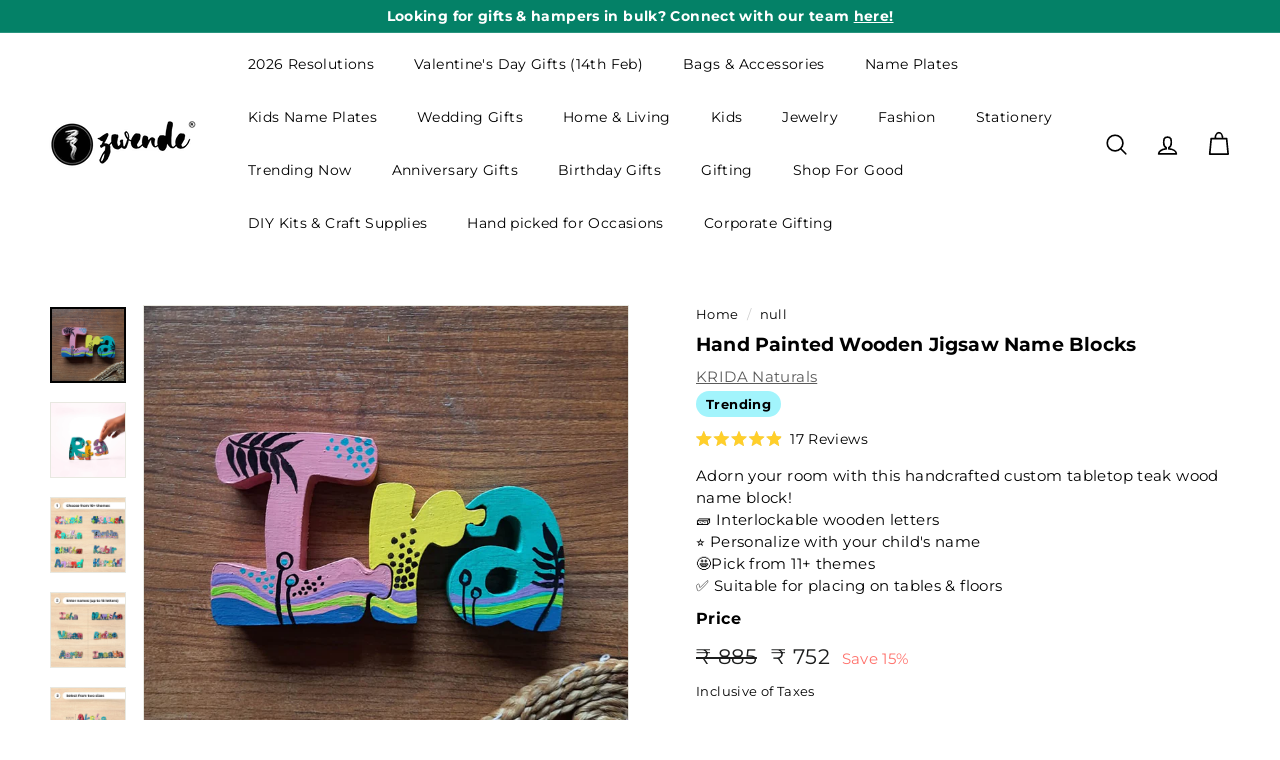

--- FILE ---
content_type: text/html; charset=UTF-8
request_url: https://app.inspon.com/dev-app/backend/api/api.php
body_size: 1665
content:
{"product":{"title":"Hand Painted Wooden Jigsaw Name Blocks","featuredImage":{"id":"gid:\/\/shopify\/ProductImage\/37258437165219"},"options":[{"name":"Number of Letters","values":["Three","Five","Four","Six","Seven","Eight","Nine","Ten","Eleven","Twelve","Thirteen","Fourteen","Fifteen"]},{"name":"Type","values":["Tabletop Name Block | Small (3 inch)","Magnetic Name Block | Small (3 inch)","Tabletop Name Block | Large (4.5 inch)"]}],"variants":[{"id":43681802551459,"option1":"Three","option2":"Tabletop Name Block | Small (3 inch)","title":"Three \/ Tabletop Name Block | Small (3 inch)","price":"752.00"},{"id":43681802584227,"option1":"Three","option2":"Magnetic Name Block | Small (3 inch)","title":"Three \/ Magnetic Name Block | Small (3 inch)","price":"829.00"},{"id":43681802616995,"option1":"Three","option2":"Tabletop Name Block | Large (4.5 inch)","title":"Three \/ Tabletop Name Block | Large (4.5 inch)","price":"1785.00"},{"id":43681802453155,"option1":"Five","option2":"Tabletop Name Block | Small (3 inch)","title":"Five \/ Tabletop Name Block | Small (3 inch)","price":"1254.00"},{"id":43681802485923,"option1":"Five","option2":"Magnetic Name Block | Small (3 inch)","title":"Five \/ Magnetic Name Block | Small (3 inch)","price":"1381.00"},{"id":43681802518691,"option1":"Five","option2":"Tabletop Name Block | Large (4.5 inch)","title":"Five \/ Tabletop Name Block | Large (4.5 inch)","price":"2975.00"},{"id":43681802649763,"option1":"Four","option2":"Tabletop Name Block | Small (3 inch)","title":"Four \/ Tabletop Name Block | Small (3 inch)","price":"1003.00"},{"id":43681802682531,"option1":"Four","option2":"Magnetic Name Block | Small (3 inch)","title":"Four \/ Magnetic Name Block | Small (3 inch)","price":"1105.00"},{"id":43681802715299,"option1":"Four","option2":"Tabletop Name Block | Large (4.5 inch)","title":"Four \/ Tabletop Name Block | Large (4.5 inch)","price":"2380.00"},{"id":43681802748067,"option1":"Six","option2":"Tabletop Name Block | Small (3 inch)","title":"Six \/ Tabletop Name Block | Small (3 inch)","price":"1505.00"},{"id":43681802780835,"option1":"Six","option2":"Magnetic Name Block | Small (3 inch)","title":"Six \/ Magnetic Name Block | Small (3 inch)","price":"1658.00"},{"id":43681802813603,"option1":"Six","option2":"Tabletop Name Block | Large (4.5 inch)","title":"Six \/ Tabletop Name Block | Large (4.5 inch)","price":"3570.00"},{"id":43681802846371,"option1":"Seven","option2":"Tabletop Name Block | Small (3 inch)","title":"Seven \/ Tabletop Name Block | Small (3 inch)","price":"1755.00"},{"id":43681802879139,"option1":"Seven","option2":"Magnetic Name Block | Small (3 inch)","title":"Seven \/ Magnetic Name Block | Small (3 inch)","price":"1934.00"},{"id":43681802911907,"option1":"Seven","option2":"Tabletop Name Block | Large (4.5 inch)","title":"Seven \/ Tabletop Name Block | Large (4.5 inch)","price":"4165.00"},{"id":43681802944675,"option1":"Eight","option2":"Tabletop Name Block | Small (3 inch)","title":"Eight \/ Tabletop Name Block | Small (3 inch)","price":"2006.00"},{"id":43681802977443,"option1":"Eight","option2":"Magnetic Name Block | Small (3 inch)","title":"Eight \/ Magnetic Name Block | Small (3 inch)","price":"2210.00"},{"id":43681803010211,"option1":"Eight","option2":"Tabletop Name Block | Large (4.5 inch)","title":"Eight \/ Tabletop Name Block | Large (4.5 inch)","price":"4760.00"},{"id":43681803075747,"option1":"Nine","option2":"Tabletop Name Block | Small (3 inch)","title":"Nine \/ Tabletop Name Block | Small (3 inch)","price":"2257.00"},{"id":43681803108515,"option1":"Nine","option2":"Magnetic Name Block | Small (3 inch)","title":"Nine \/ Magnetic Name Block | Small (3 inch)","price":"2486.00"},{"id":43681803141283,"option1":"Nine","option2":"Tabletop Name Block | Large (4.5 inch)","title":"Nine \/ Tabletop Name Block | Large (4.5 inch)","price":"5355.00"},{"id":43681803174051,"option1":"Ten","option2":"Tabletop Name Block | Small (3 inch)","title":"Ten \/ Tabletop Name Block | Small (3 inch)","price":"2508.00"},{"id":43681803206819,"option1":"Ten","option2":"Magnetic Name Block | Small (3 inch)","title":"Ten \/ Magnetic Name Block | Small (3 inch)","price":"2758.00"},{"id":43681803239587,"option1":"Ten","option2":"Tabletop Name Block | Large (4.5 inch)","title":"Ten \/ Tabletop Name Block | Large (4.5 inch)","price":"5950.00"},{"id":43681803272355,"option1":"Eleven","option2":"Tabletop Name Block | Small (3 inch)","title":"Eleven \/ Tabletop Name Block | Small (3 inch)","price":"2758.00"},{"id":43681803305123,"option1":"Eleven","option2":"Magnetic Name Block | Small (3 inch)","title":"Eleven \/ Magnetic Name Block | Small (3 inch)","price":"3035.00"},{"id":43681803337891,"option1":"Eleven","option2":"Tabletop Name Block | Large (4.5 inch)","title":"Eleven \/ Tabletop Name Block | Large (4.5 inch)","price":"6545.00"},{"id":43681803370659,"option1":"Twelve","option2":"Tabletop Name Block | Small (3 inch)","title":"Twelve \/ Tabletop Name Block | Small (3 inch)","price":"3009.00"},{"id":43681803403427,"option1":"Twelve","option2":"Magnetic Name Block | Small (3 inch)","title":"Twelve \/ Magnetic Name Block | Small (3 inch)","price":"3311.00"},{"id":43681803436195,"option1":"Twelve","option2":"Tabletop Name Block | Large (4.5 inch)","title":"Twelve \/ Tabletop Name Block | Large (4.5 inch)","price":"7137.00"},{"id":43681803468963,"option1":"Thirteen","option2":"Tabletop Name Block | Small (3 inch)","title":"Thirteen \/ Tabletop Name Block | Small (3 inch)","price":"3260.00"},{"id":43681803501731,"option1":"Thirteen","option2":"Magnetic Name Block | Small (3 inch)","title":"Thirteen \/ Magnetic Name Block | Small (3 inch)","price":"3587.00"},{"id":43681803534499,"option1":"Thirteen","option2":"Tabletop Name Block | Large (4.5 inch)","title":"Thirteen \/ Tabletop Name Block | Large (4.5 inch)","price":"7732.00"},{"id":43681803567267,"option1":"Fourteen","option2":"Tabletop Name Block | Small (3 inch)","title":"Fourteen \/ Tabletop Name Block | Small (3 inch)","price":"3511.00"},{"id":43681803600035,"option1":"Fourteen","option2":"Magnetic Name Block | Small (3 inch)","title":"Fourteen \/ Magnetic Name Block | Small (3 inch)","price":"3863.00"},{"id":43681803632803,"option1":"Fourteen","option2":"Tabletop Name Block | Large (4.5 inch)","title":"Fourteen \/ Tabletop Name Block | Large (4.5 inch)","price":"8327.00"},{"id":43681803665571,"option1":"Fifteen","option2":"Tabletop Name Block | Small (3 inch)","title":"Fifteen \/ Tabletop Name Block | Small (3 inch)","price":"3761.00"},{"id":43681803698339,"option1":"Fifteen","option2":"Magnetic Name Block | Small (3 inch)","title":"Fifteen \/ Magnetic Name Block | Small (3 inch)","price":"4140.00"},{"id":43681803731107,"option1":"Fifteen","option2":"Tabletop Name Block | Large (4.5 inch)","title":"Fifteen \/ Tabletop Name Block | Large (4.5 inch)","price":"8922.00"}]},"collection":[{"title":"Home Decor"},{"title":"Personalized Kids Name Plates"},{"title":"Kids Products"},{"title":"Discover Something New Everyday!"},{"title":"Bestsellers"},{"title":"Shop All"},{"title":"Kids Art & Craft Supplies"},{"title":"Spently - Recommended Products"},{"title":"Gifts under 1499"},{"title":"Gifts For Kids"},{"title":"Interior Designers"},{"title":"Personalized Gifts"},{"title":"Birthday Return Gifts"},{"title":"Gifts for home"},{"title":"Gifts under 2999"},{"title":"Handcrafted Wood Products"},{"title":"Gifts under 1000"},{"title":"Gifts under 2000"},{"title":"Personalize with your name, initials or monogram"},{"title":"Personalized Plaques and Wall Art"},{"title":"Personalized Gifts for Kids"},{"title":"Hand-Painted Kids Name Plates"},{"title":"KRIDA Naturals"},{"title":"Table Top Name Blocks"},{"title":"Krida Naturals - Jigsaw Name Blocks"},{"title":"Premium Rakhi Hampers"},{"title":"Trending Kids Nameplates"},{"title":"Zwende Bestsellers"},{"title":"Trending Home Decor"},{"title":"Anniversary Gifts For Wife"},{"title":"Kids Name Plates for Girls"},{"title":"Personalized Housewarming Gifts"},{"title":"Table Top Name Blocks for Kids"},{"title":"Gifts For 1 Year Old Baby"},{"title":"Gifts For Children"},{"title":"Gifts For 1 Year Old Girl"},{"title":"Gifts For 10 Year Old Girl"},{"title":"Gift for Kids - Girls"},{"title":"Kids Name Plates - New Arrivals"},{"title":"Gifts For Students"},{"title":"Bestselling Kids Name Plates"},{"title":"TEST"},{"title":"Sale collection - Created by Modemagic"},{"title":"Rakhi Gifts For Kids"},{"title":"Rakhi Gifts For Girls"},{"title":"Steal Deals from Pop Store"},{"title":"Gifts For 10 Year Old"},{"title":"Gifts For 11 Year Old Girls"},{"title":"Gifts For 11 Year Old"},{"title":"Gifts For 12 Year Old"},{"title":"Gifts For 12 Year Old Girls"},{"title":"Gifts For 13 Year Old Girls"},{"title":"Gifts For 2 Year Old"},{"title":"Gifts For 2 Year Old Girls"},{"title":"Gifts For 3 Year Old"},{"title":"Gifts For 3 Year Old Girls"},{"title":"Gifts For 4 Year Old"},{"title":"Gifts For 4 Year Old Girls"},{"title":"Gifts For 5 Year Old"},{"title":"Gifts For 5 Year Old Girls"},{"title":"Gifts For 6 Year Old"},{"title":"Gifts For 6 Year Old Girls"},{"title":"Gifts For 7 Year Old"},{"title":"Gifts For 7 Year Old Girls"},{"title":"Gifts For 8 Year Old"},{"title":"Gifts For 8 Year Old Girls"},{"title":"Gifts For 9 Year Old"},{"title":"Gifts For 9 Year Old Girls"},{"title":"Gifts For 5 Year Old Daughters"},{"title":"Kids Return Gift Name Plates"},{"title":"Kids Birthday Gifts"},{"title":"Name Sign Board"},{"title":"Wooden Plaques"},{"title":"Birthday Gifts For Students"},{"title":"Birthday Gifts For Kids"},{"title":"Birthday Gifts For 10 Year Old Kid"},{"title":"Birthday Gifts For 10 Year Old"},{"title":"Birthday Gifts For 8 Year Old"},{"title":"Birthday Gifts For 11 Year Old"},{"title":"Birthday Gifts For 7 Year Old"},{"title":"Birthday Gifts For 9 Year Old"},{"title":"Birthday Gifts For Niece"},{"title":"Birthday Gifts For 9 Years Old Girl"},{"title":"Birthday Gifts for Girls"},{"title":"Birthday Gifts For 7 Years Old Girl"},{"title":"Birthday Gifts For 8 Years Old Girl"},{"title":"Birthday Gifts For 10 Years Old Girl"},{"title":"Birthday Gifts For 3 Year Old Daughter"},{"title":"Birthday Gifts For 10 Year Old Daughter"},{"title":"Birthday Gifts For 8 Year Old Daughter"},{"title":"Birthday Gifts For 5 Year Old Baby Girl"},{"title":"Birthday Gifts For 3 Year Old Girl"},{"title":"Birthday Gifts For 3 Year Old Baby"},{"title":"Birthday Gifts For 4 Years Old Girl"},{"title":"Birthday Gifts For 5 Year Old Baby"},{"title":"Birthday Gifts For 4 Year Old Baby"},{"title":"Birthday Gifts For 6 Year Old Baby"},{"title":"Birthday Gifts For 7 Years Old Girl"},{"title":"1st Birthday Return Gifts"},{"title":"Customized Birthday Return Gifts"},{"title":"Birthday Return Gifts For Kids"},{"title":"Name Plates for Return Gifts"},{"title":"Name Plates for Kids"},{"title":"Name Plates for Kids - New Arrivals"},{"title":"Bestselling Name Plates for Kids"},{"title":"Secret Santa"},{"title":"Wedding Plaques & Frames"},{"title":"Kids Decor for Playrooms"},{"title":"Plaques & Frames For Valentine's Day"}]}

--- FILE ---
content_type: text/javascript; charset=utf-8
request_url: https://www.zwende.com/products/hand-painted-interlockable-beach-themed-wooden-self-standing-name-plate.js
body_size: 2704
content:
{"id":8031483003043,"title":"Hand Painted Wooden Jigsaw Name Blocks","handle":"hand-painted-interlockable-beach-themed-wooden-self-standing-name-plate","description":"\u003cul\u003e\n\u003cli\u003eThis unique hand painted personalized wooden name block is a beautiful addition to any room!\u003c\/li\u003e\n\u003cli\u003eWith its interlockable wooden letters, you can easily customize this name block to display your name or any other word of your choice.\u003c\/li\u003e\n\u003cli\u003eMade from teak wood and hand-painted with a themed design, this name block is both durable and stylish.\u003c\/li\u003e\n\u003cli\u003eCoated with child-safe and non-toxic paints \u0026amp; varnish - this nameblock is perfect for nurseries \u0026amp; playrooms.\u003c\/li\u003e\n\u003cli\u003eWhether you place it on a table or on the floor, this versatile name block is sure to add a charming touch to your child's space.\u003c\/li\u003e\n\u003c\/ul\u003e","published_at":"2023-08-02T14:26:53+05:30","created_at":"2023-06-01T11:18:57+05:30","vendor":"Krida Naturals","type":"Kids Name Plates","tags":["age group:1-2 years","age group:3-6 years","age group:6-9 year","artform:hand-painted","category:name boards","colour family:colourful","demographic:girl","demographic:kids","festival:birthday","material:mdf","material:teak wood","occasion:return gifts and party favours","personalisation:name","popup_kr30","popup_stealdeal_6\/6","shape:alphabet","style:minimalist","themes:beach","type of nameboard:nameblocks","utility:bedroom","utility:living room"],"price":75200,"price_min":75200,"price_max":892200,"available":true,"price_varies":true,"compare_at_price":88500,"compare_at_price_min":88500,"compare_at_price_max":1274500,"compare_at_price_varies":true,"variants":[{"id":43681802551459,"title":"Three \/ Tabletop Name Block | Small (3 inch)","option1":"Three","option2":"Tabletop Name Block | Small (3 inch)","option3":null,"sku":"43681802551459","requires_shipping":true,"taxable":true,"featured_image":null,"available":true,"name":"Hand Painted Wooden Jigsaw Name Blocks - Three \/ Tabletop Name Block | Small (3 inch)","public_title":"Three \/ Tabletop Name Block | Small (3 inch)","options":["Three","Tabletop Name Block | Small (3 inch)"],"price":75200,"weight":380,"compare_at_price":88500,"inventory_management":"shopify","barcode":null,"requires_selling_plan":false,"selling_plan_allocations":[]},{"id":43681802584227,"title":"Three \/ Magnetic Name Block | Small (3 inch)","option1":"Three","option2":"Magnetic Name Block | Small (3 inch)","option3":null,"sku":"43681802584227","requires_shipping":true,"taxable":true,"featured_image":null,"available":true,"name":"Hand Painted Wooden Jigsaw Name Blocks - Three \/ Magnetic Name Block | Small (3 inch)","public_title":"Three \/ Magnetic Name Block | Small (3 inch)","options":["Three","Magnetic Name Block | Small (3 inch)"],"price":82900,"weight":380,"compare_at_price":97500,"inventory_management":"shopify","barcode":null,"requires_selling_plan":false,"selling_plan_allocations":[]},{"id":43681802616995,"title":"Three \/ Tabletop Name Block | Large (4.5 inch)","option1":"Three","option2":"Tabletop Name Block | Large (4.5 inch)","option3":null,"sku":"43681802616995","requires_shipping":true,"taxable":true,"featured_image":null,"available":true,"name":"Hand Painted Wooden Jigsaw Name Blocks - Three \/ Tabletop Name Block | Large (4.5 inch)","public_title":"Three \/ Tabletop Name Block | Large (4.5 inch)","options":["Three","Tabletop Name Block | Large (4.5 inch)"],"price":178500,"weight":380,"compare_at_price":255000,"inventory_management":"shopify","barcode":null,"requires_selling_plan":false,"selling_plan_allocations":[]},{"id":43681802453155,"title":"Five \/ Tabletop Name Block | Small (3 inch)","option1":"Five","option2":"Tabletop Name Block | Small (3 inch)","option3":null,"sku":"43681802453155","requires_shipping":true,"taxable":true,"featured_image":null,"available":true,"name":"Hand Painted Wooden Jigsaw Name Blocks - Five \/ Tabletop Name Block | Small (3 inch)","public_title":"Five \/ Tabletop Name Block | Small (3 inch)","options":["Five","Tabletop Name Block | Small (3 inch)"],"price":125400,"weight":380,"compare_at_price":147500,"inventory_management":"shopify","barcode":null,"requires_selling_plan":false,"selling_plan_allocations":[]},{"id":43681802485923,"title":"Five \/ Magnetic Name Block | Small (3 inch)","option1":"Five","option2":"Magnetic Name Block | Small (3 inch)","option3":null,"sku":"43681802485923","requires_shipping":true,"taxable":true,"featured_image":null,"available":true,"name":"Hand Painted Wooden Jigsaw Name Blocks - Five \/ Magnetic Name Block | Small (3 inch)","public_title":"Five \/ Magnetic Name Block | Small (3 inch)","options":["Five","Magnetic Name Block | Small (3 inch)"],"price":138100,"weight":380,"compare_at_price":162500,"inventory_management":"shopify","barcode":null,"requires_selling_plan":false,"selling_plan_allocations":[]},{"id":43681802518691,"title":"Five \/ Tabletop Name Block | Large (4.5 inch)","option1":"Five","option2":"Tabletop Name Block | Large (4.5 inch)","option3":null,"sku":"43681802518691","requires_shipping":true,"taxable":true,"featured_image":null,"available":true,"name":"Hand Painted Wooden Jigsaw Name Blocks - Five \/ Tabletop Name Block | Large (4.5 inch)","public_title":"Five \/ Tabletop Name Block | Large (4.5 inch)","options":["Five","Tabletop Name Block | Large (4.5 inch)"],"price":297500,"weight":380,"compare_at_price":425000,"inventory_management":"shopify","barcode":null,"requires_selling_plan":false,"selling_plan_allocations":[]},{"id":43681802649763,"title":"Four \/ Tabletop Name Block | Small (3 inch)","option1":"Four","option2":"Tabletop Name Block | Small (3 inch)","option3":null,"sku":"43681802649763","requires_shipping":true,"taxable":true,"featured_image":null,"available":true,"name":"Hand Painted Wooden Jigsaw Name Blocks - Four \/ Tabletop Name Block | Small (3 inch)","public_title":"Four \/ Tabletop Name Block | Small (3 inch)","options":["Four","Tabletop Name Block | Small (3 inch)"],"price":100300,"weight":380,"compare_at_price":118000,"inventory_management":"shopify","barcode":null,"requires_selling_plan":false,"selling_plan_allocations":[]},{"id":43681802682531,"title":"Four \/ Magnetic Name Block | Small (3 inch)","option1":"Four","option2":"Magnetic Name Block | Small (3 inch)","option3":null,"sku":"43681802682531","requires_shipping":true,"taxable":true,"featured_image":null,"available":true,"name":"Hand Painted Wooden Jigsaw Name Blocks - Four \/ Magnetic Name Block | Small (3 inch)","public_title":"Four \/ Magnetic Name Block | Small (3 inch)","options":["Four","Magnetic Name Block | Small (3 inch)"],"price":110500,"weight":380,"compare_at_price":130000,"inventory_management":"shopify","barcode":null,"requires_selling_plan":false,"selling_plan_allocations":[]},{"id":43681802715299,"title":"Four \/ Tabletop Name Block | Large (4.5 inch)","option1":"Four","option2":"Tabletop Name Block | Large (4.5 inch)","option3":null,"sku":"43681802715299","requires_shipping":true,"taxable":true,"featured_image":null,"available":true,"name":"Hand Painted Wooden Jigsaw Name Blocks - Four \/ Tabletop Name Block | Large (4.5 inch)","public_title":"Four \/ Tabletop Name Block | Large (4.5 inch)","options":["Four","Tabletop Name Block | Large (4.5 inch)"],"price":238000,"weight":380,"compare_at_price":340000,"inventory_management":"shopify","barcode":null,"requires_selling_plan":false,"selling_plan_allocations":[]},{"id":43681802748067,"title":"Six \/ Tabletop Name Block | Small (3 inch)","option1":"Six","option2":"Tabletop Name Block | Small (3 inch)","option3":null,"sku":"43681802748067","requires_shipping":true,"taxable":true,"featured_image":null,"available":true,"name":"Hand Painted Wooden Jigsaw Name Blocks - Six \/ Tabletop Name Block | Small (3 inch)","public_title":"Six \/ Tabletop Name Block | Small (3 inch)","options":["Six","Tabletop Name Block | Small (3 inch)"],"price":150500,"weight":380,"compare_at_price":177000,"inventory_management":"shopify","barcode":null,"requires_selling_plan":false,"selling_plan_allocations":[]},{"id":43681802780835,"title":"Six \/ Magnetic Name Block | Small (3 inch)","option1":"Six","option2":"Magnetic Name Block | Small (3 inch)","option3":null,"sku":"43681802780835","requires_shipping":true,"taxable":true,"featured_image":null,"available":true,"name":"Hand Painted Wooden Jigsaw Name Blocks - Six \/ Magnetic Name Block | Small (3 inch)","public_title":"Six \/ Magnetic Name Block | Small (3 inch)","options":["Six","Magnetic Name Block | Small (3 inch)"],"price":165800,"weight":380,"compare_at_price":195000,"inventory_management":"shopify","barcode":null,"requires_selling_plan":false,"selling_plan_allocations":[]},{"id":43681802813603,"title":"Six \/ Tabletop Name Block | Large (4.5 inch)","option1":"Six","option2":"Tabletop Name Block | Large (4.5 inch)","option3":null,"sku":"43681802813603","requires_shipping":true,"taxable":true,"featured_image":null,"available":true,"name":"Hand Painted Wooden Jigsaw Name Blocks - Six \/ Tabletop Name Block | Large (4.5 inch)","public_title":"Six \/ Tabletop Name Block | Large (4.5 inch)","options":["Six","Tabletop Name Block | Large (4.5 inch)"],"price":357000,"weight":380,"compare_at_price":510000,"inventory_management":"shopify","barcode":null,"requires_selling_plan":false,"selling_plan_allocations":[]},{"id":43681802846371,"title":"Seven \/ Tabletop Name Block | Small (3 inch)","option1":"Seven","option2":"Tabletop Name Block | Small (3 inch)","option3":null,"sku":"43681802846371","requires_shipping":true,"taxable":true,"featured_image":null,"available":true,"name":"Hand Painted Wooden Jigsaw Name Blocks - Seven \/ Tabletop Name Block | Small (3 inch)","public_title":"Seven \/ Tabletop Name Block | Small (3 inch)","options":["Seven","Tabletop Name Block | Small (3 inch)"],"price":175500,"weight":380,"compare_at_price":206500,"inventory_management":"shopify","barcode":null,"requires_selling_plan":false,"selling_plan_allocations":[]},{"id":43681802879139,"title":"Seven \/ Magnetic Name Block | Small (3 inch)","option1":"Seven","option2":"Magnetic Name Block | Small (3 inch)","option3":null,"sku":"43681802879139","requires_shipping":true,"taxable":true,"featured_image":null,"available":true,"name":"Hand Painted Wooden Jigsaw Name Blocks - Seven \/ Magnetic Name Block | Small (3 inch)","public_title":"Seven \/ Magnetic Name Block | Small (3 inch)","options":["Seven","Magnetic Name Block | Small (3 inch)"],"price":193400,"weight":380,"compare_at_price":227500,"inventory_management":"shopify","barcode":null,"requires_selling_plan":false,"selling_plan_allocations":[]},{"id":43681802911907,"title":"Seven \/ Tabletop Name Block | Large (4.5 inch)","option1":"Seven","option2":"Tabletop Name Block | Large (4.5 inch)","option3":null,"sku":"43681802911907","requires_shipping":true,"taxable":true,"featured_image":null,"available":true,"name":"Hand Painted Wooden Jigsaw Name Blocks - Seven \/ Tabletop Name Block | Large (4.5 inch)","public_title":"Seven \/ Tabletop Name Block | Large (4.5 inch)","options":["Seven","Tabletop Name Block | Large (4.5 inch)"],"price":416500,"weight":380,"compare_at_price":595000,"inventory_management":"shopify","barcode":null,"requires_selling_plan":false,"selling_plan_allocations":[]},{"id":43681802944675,"title":"Eight \/ Tabletop Name Block | Small (3 inch)","option1":"Eight","option2":"Tabletop Name Block | Small (3 inch)","option3":null,"sku":"43681802944675","requires_shipping":true,"taxable":true,"featured_image":null,"available":true,"name":"Hand Painted Wooden Jigsaw Name Blocks - Eight \/ Tabletop Name Block | Small (3 inch)","public_title":"Eight \/ Tabletop Name Block | Small (3 inch)","options":["Eight","Tabletop Name Block | Small (3 inch)"],"price":200600,"weight":380,"compare_at_price":236000,"inventory_management":"shopify","barcode":null,"requires_selling_plan":false,"selling_plan_allocations":[]},{"id":43681802977443,"title":"Eight \/ Magnetic Name Block | Small (3 inch)","option1":"Eight","option2":"Magnetic Name Block | Small (3 inch)","option3":null,"sku":"43681802977443","requires_shipping":true,"taxable":true,"featured_image":null,"available":true,"name":"Hand Painted Wooden Jigsaw Name Blocks - Eight \/ Magnetic Name Block | Small (3 inch)","public_title":"Eight \/ Magnetic Name Block | Small (3 inch)","options":["Eight","Magnetic Name Block | Small (3 inch)"],"price":221000,"weight":380,"compare_at_price":260000,"inventory_management":"shopify","barcode":null,"requires_selling_plan":false,"selling_plan_allocations":[]},{"id":43681803010211,"title":"Eight \/ Tabletop Name Block | Large (4.5 inch)","option1":"Eight","option2":"Tabletop Name Block | Large (4.5 inch)","option3":null,"sku":"43681803010211","requires_shipping":true,"taxable":true,"featured_image":null,"available":true,"name":"Hand Painted Wooden Jigsaw Name Blocks - Eight \/ Tabletop Name Block | Large (4.5 inch)","public_title":"Eight \/ Tabletop Name Block | Large (4.5 inch)","options":["Eight","Tabletop Name Block | Large (4.5 inch)"],"price":476000,"weight":380,"compare_at_price":680000,"inventory_management":"shopify","barcode":null,"requires_selling_plan":false,"selling_plan_allocations":[]},{"id":43681803075747,"title":"Nine \/ Tabletop Name Block | Small (3 inch)","option1":"Nine","option2":"Tabletop Name Block | Small (3 inch)","option3":null,"sku":"43681803075747","requires_shipping":true,"taxable":true,"featured_image":null,"available":true,"name":"Hand Painted Wooden Jigsaw Name Blocks - Nine \/ Tabletop Name Block | Small (3 inch)","public_title":"Nine \/ Tabletop Name Block | Small (3 inch)","options":["Nine","Tabletop Name Block | Small (3 inch)"],"price":225700,"weight":380,"compare_at_price":265500,"inventory_management":"shopify","barcode":null,"requires_selling_plan":false,"selling_plan_allocations":[]},{"id":43681803108515,"title":"Nine \/ Magnetic Name Block | Small (3 inch)","option1":"Nine","option2":"Magnetic Name Block | Small (3 inch)","option3":null,"sku":"43681803108515","requires_shipping":true,"taxable":true,"featured_image":null,"available":true,"name":"Hand Painted Wooden Jigsaw Name Blocks - Nine \/ Magnetic Name Block | Small (3 inch)","public_title":"Nine \/ Magnetic Name Block | Small (3 inch)","options":["Nine","Magnetic Name Block | Small (3 inch)"],"price":248600,"weight":380,"compare_at_price":292500,"inventory_management":"shopify","barcode":null,"requires_selling_plan":false,"selling_plan_allocations":[]},{"id":43681803141283,"title":"Nine \/ Tabletop Name Block | Large (4.5 inch)","option1":"Nine","option2":"Tabletop Name Block | Large (4.5 inch)","option3":null,"sku":"43681803141283","requires_shipping":true,"taxable":true,"featured_image":null,"available":true,"name":"Hand Painted Wooden Jigsaw Name Blocks - Nine \/ Tabletop Name Block | Large (4.5 inch)","public_title":"Nine \/ Tabletop Name Block | Large (4.5 inch)","options":["Nine","Tabletop Name Block | Large (4.5 inch)"],"price":535500,"weight":380,"compare_at_price":765000,"inventory_management":"shopify","barcode":null,"requires_selling_plan":false,"selling_plan_allocations":[]},{"id":43681803174051,"title":"Ten \/ Tabletop Name Block | Small (3 inch)","option1":"Ten","option2":"Tabletop Name Block | Small (3 inch)","option3":null,"sku":"43681803174051","requires_shipping":true,"taxable":true,"featured_image":null,"available":true,"name":"Hand Painted Wooden Jigsaw Name Blocks - Ten \/ Tabletop Name Block | Small (3 inch)","public_title":"Ten \/ Tabletop Name Block | Small (3 inch)","options":["Ten","Tabletop Name Block | Small (3 inch)"],"price":250800,"weight":380,"compare_at_price":295000,"inventory_management":"shopify","barcode":null,"requires_selling_plan":false,"selling_plan_allocations":[]},{"id":43681803206819,"title":"Ten \/ Magnetic Name Block | Small (3 inch)","option1":"Ten","option2":"Magnetic Name Block | Small (3 inch)","option3":null,"sku":"43681803206819","requires_shipping":true,"taxable":true,"featured_image":null,"available":true,"name":"Hand Painted Wooden Jigsaw Name Blocks - Ten \/ Magnetic Name Block | Small (3 inch)","public_title":"Ten \/ Magnetic Name Block | Small (3 inch)","options":["Ten","Magnetic Name Block | Small (3 inch)"],"price":275800,"weight":380,"compare_at_price":324500,"inventory_management":"shopify","barcode":null,"requires_selling_plan":false,"selling_plan_allocations":[]},{"id":43681803239587,"title":"Ten \/ Tabletop Name Block | Large (4.5 inch)","option1":"Ten","option2":"Tabletop Name Block | Large (4.5 inch)","option3":null,"sku":"43681803239587","requires_shipping":true,"taxable":true,"featured_image":null,"available":true,"name":"Hand Painted Wooden Jigsaw Name Blocks - Ten \/ Tabletop Name Block | Large (4.5 inch)","public_title":"Ten \/ Tabletop Name Block | Large (4.5 inch)","options":["Ten","Tabletop Name Block | Large (4.5 inch)"],"price":595000,"weight":380,"compare_at_price":850000,"inventory_management":"shopify","barcode":null,"requires_selling_plan":false,"selling_plan_allocations":[]},{"id":43681803272355,"title":"Eleven \/ Tabletop Name Block | Small (3 inch)","option1":"Eleven","option2":"Tabletop Name Block | Small (3 inch)","option3":null,"sku":"43681803272355","requires_shipping":true,"taxable":true,"featured_image":null,"available":true,"name":"Hand Painted Wooden Jigsaw Name Blocks - Eleven \/ Tabletop Name Block | Small (3 inch)","public_title":"Eleven \/ Tabletop Name Block | Small (3 inch)","options":["Eleven","Tabletop Name Block | Small (3 inch)"],"price":275800,"weight":380,"compare_at_price":324500,"inventory_management":"shopify","barcode":null,"requires_selling_plan":false,"selling_plan_allocations":[]},{"id":43681803305123,"title":"Eleven \/ Magnetic Name Block | Small (3 inch)","option1":"Eleven","option2":"Magnetic Name Block | Small (3 inch)","option3":null,"sku":"43681803305123","requires_shipping":true,"taxable":true,"featured_image":null,"available":true,"name":"Hand Painted Wooden Jigsaw Name Blocks - Eleven \/ Magnetic Name Block | Small (3 inch)","public_title":"Eleven \/ Magnetic Name Block | Small (3 inch)","options":["Eleven","Magnetic Name Block | Small (3 inch)"],"price":303500,"weight":380,"compare_at_price":357000,"inventory_management":"shopify","barcode":null,"requires_selling_plan":false,"selling_plan_allocations":[]},{"id":43681803337891,"title":"Eleven \/ Tabletop Name Block | Large (4.5 inch)","option1":"Eleven","option2":"Tabletop Name Block | Large (4.5 inch)","option3":null,"sku":"43681803337891","requires_shipping":true,"taxable":true,"featured_image":null,"available":true,"name":"Hand Painted Wooden Jigsaw Name Blocks - Eleven \/ Tabletop Name Block | Large (4.5 inch)","public_title":"Eleven \/ Tabletop Name Block | Large (4.5 inch)","options":["Eleven","Tabletop Name Block | Large (4.5 inch)"],"price":654500,"weight":380,"compare_at_price":935000,"inventory_management":"shopify","barcode":null,"requires_selling_plan":false,"selling_plan_allocations":[]},{"id":43681803370659,"title":"Twelve \/ Tabletop Name Block | Small (3 inch)","option1":"Twelve","option2":"Tabletop Name Block | Small (3 inch)","option3":null,"sku":"43681803370659","requires_shipping":true,"taxable":true,"featured_image":null,"available":true,"name":"Hand Painted Wooden Jigsaw Name Blocks - Twelve \/ Tabletop Name Block | Small (3 inch)","public_title":"Twelve \/ Tabletop Name Block | Small (3 inch)","options":["Twelve","Tabletop Name Block | Small (3 inch)"],"price":300900,"weight":380,"compare_at_price":354000,"inventory_management":"shopify","barcode":null,"requires_selling_plan":false,"selling_plan_allocations":[]},{"id":43681803403427,"title":"Twelve \/ Magnetic Name Block | Small (3 inch)","option1":"Twelve","option2":"Magnetic Name Block | Small (3 inch)","option3":null,"sku":"43681803403427","requires_shipping":true,"taxable":true,"featured_image":null,"available":true,"name":"Hand Painted Wooden Jigsaw Name Blocks - Twelve \/ Magnetic Name Block | Small (3 inch)","public_title":"Twelve \/ Magnetic Name Block | Small (3 inch)","options":["Twelve","Magnetic Name Block | Small (3 inch)"],"price":331100,"weight":380,"compare_at_price":389500,"inventory_management":"shopify","barcode":null,"requires_selling_plan":false,"selling_plan_allocations":[]},{"id":43681803436195,"title":"Twelve \/ Tabletop Name Block | Large (4.5 inch)","option1":"Twelve","option2":"Tabletop Name Block | Large (4.5 inch)","option3":null,"sku":"43681803436195","requires_shipping":true,"taxable":true,"featured_image":null,"available":true,"name":"Hand Painted Wooden Jigsaw Name Blocks - Twelve \/ Tabletop Name Block | Large (4.5 inch)","public_title":"Twelve \/ Tabletop Name Block | Large (4.5 inch)","options":["Twelve","Tabletop Name Block | Large (4.5 inch)"],"price":713700,"weight":380,"compare_at_price":1019500,"inventory_management":"shopify","barcode":null,"requires_selling_plan":false,"selling_plan_allocations":[]},{"id":43681803468963,"title":"Thirteen \/ Tabletop Name Block | Small (3 inch)","option1":"Thirteen","option2":"Tabletop Name Block | Small (3 inch)","option3":null,"sku":"43681803468963","requires_shipping":true,"taxable":true,"featured_image":null,"available":true,"name":"Hand Painted Wooden Jigsaw Name Blocks - Thirteen \/ Tabletop Name Block | Small (3 inch)","public_title":"Thirteen \/ Tabletop Name Block | Small (3 inch)","options":["Thirteen","Tabletop Name Block | Small (3 inch)"],"price":326000,"weight":380,"compare_at_price":383500,"inventory_management":"shopify","barcode":null,"requires_selling_plan":false,"selling_plan_allocations":[]},{"id":43681803501731,"title":"Thirteen \/ Magnetic Name Block | Small (3 inch)","option1":"Thirteen","option2":"Magnetic Name Block | Small (3 inch)","option3":null,"sku":"43681803501731","requires_shipping":true,"taxable":true,"featured_image":null,"available":true,"name":"Hand Painted Wooden Jigsaw Name Blocks - Thirteen \/ Magnetic Name Block | Small (3 inch)","public_title":"Thirteen \/ Magnetic Name Block | Small (3 inch)","options":["Thirteen","Magnetic Name Block | Small (3 inch)"],"price":358700,"weight":380,"compare_at_price":422000,"inventory_management":"shopify","barcode":null,"requires_selling_plan":false,"selling_plan_allocations":[]},{"id":43681803534499,"title":"Thirteen \/ Tabletop Name Block | Large (4.5 inch)","option1":"Thirteen","option2":"Tabletop Name Block | Large (4.5 inch)","option3":null,"sku":"43681803534499","requires_shipping":true,"taxable":true,"featured_image":null,"available":true,"name":"Hand Painted Wooden Jigsaw Name Blocks - Thirteen \/ Tabletop Name Block | Large (4.5 inch)","public_title":"Thirteen \/ Tabletop Name Block | Large (4.5 inch)","options":["Thirteen","Tabletop Name Block | Large (4.5 inch)"],"price":773200,"weight":380,"compare_at_price":1104500,"inventory_management":"shopify","barcode":null,"requires_selling_plan":false,"selling_plan_allocations":[]},{"id":43681803567267,"title":"Fourteen \/ Tabletop Name Block | Small (3 inch)","option1":"Fourteen","option2":"Tabletop Name Block | Small (3 inch)","option3":null,"sku":"43681803567267","requires_shipping":true,"taxable":true,"featured_image":null,"available":true,"name":"Hand Painted Wooden Jigsaw Name Blocks - Fourteen \/ Tabletop Name Block | Small (3 inch)","public_title":"Fourteen \/ Tabletop Name Block | Small (3 inch)","options":["Fourteen","Tabletop Name Block | Small (3 inch)"],"price":351100,"weight":380,"compare_at_price":413000,"inventory_management":"shopify","barcode":null,"requires_selling_plan":false,"selling_plan_allocations":[]},{"id":43681803600035,"title":"Fourteen \/ Magnetic Name Block | Small (3 inch)","option1":"Fourteen","option2":"Magnetic Name Block | Small (3 inch)","option3":null,"sku":"43681803600035","requires_shipping":true,"taxable":true,"featured_image":null,"available":true,"name":"Hand Painted Wooden Jigsaw Name Blocks - Fourteen \/ Magnetic Name Block | Small (3 inch)","public_title":"Fourteen \/ Magnetic Name Block | Small (3 inch)","options":["Fourteen","Magnetic Name Block | Small (3 inch)"],"price":386300,"weight":380,"compare_at_price":454500,"inventory_management":"shopify","barcode":null,"requires_selling_plan":false,"selling_plan_allocations":[]},{"id":43681803632803,"title":"Fourteen \/ Tabletop Name Block | Large (4.5 inch)","option1":"Fourteen","option2":"Tabletop Name Block | Large (4.5 inch)","option3":null,"sku":"43681803632803","requires_shipping":true,"taxable":true,"featured_image":null,"available":true,"name":"Hand Painted Wooden Jigsaw Name Blocks - Fourteen \/ Tabletop Name Block | Large (4.5 inch)","public_title":"Fourteen \/ Tabletop Name Block | Large (4.5 inch)","options":["Fourteen","Tabletop Name Block | Large (4.5 inch)"],"price":832700,"weight":380,"compare_at_price":1189500,"inventory_management":"shopify","barcode":null,"requires_selling_plan":false,"selling_plan_allocations":[]},{"id":43681803665571,"title":"Fifteen \/ Tabletop Name Block | Small (3 inch)","option1":"Fifteen","option2":"Tabletop Name Block | Small (3 inch)","option3":null,"sku":"43681803665571","requires_shipping":true,"taxable":true,"featured_image":null,"available":true,"name":"Hand Painted Wooden Jigsaw Name Blocks - Fifteen \/ Tabletop Name Block | Small (3 inch)","public_title":"Fifteen \/ Tabletop Name Block | Small (3 inch)","options":["Fifteen","Tabletop Name Block | Small (3 inch)"],"price":376100,"weight":380,"compare_at_price":442500,"inventory_management":"shopify","barcode":null,"requires_selling_plan":false,"selling_plan_allocations":[]},{"id":43681803698339,"title":"Fifteen \/ Magnetic Name Block | Small (3 inch)","option1":"Fifteen","option2":"Magnetic Name Block | Small (3 inch)","option3":null,"sku":"43681803698339","requires_shipping":true,"taxable":true,"featured_image":null,"available":true,"name":"Hand Painted Wooden Jigsaw Name Blocks - Fifteen \/ Magnetic Name Block | Small (3 inch)","public_title":"Fifteen \/ Magnetic Name Block | Small (3 inch)","options":["Fifteen","Magnetic Name Block | Small (3 inch)"],"price":414000,"weight":380,"compare_at_price":487000,"inventory_management":"shopify","barcode":null,"requires_selling_plan":false,"selling_plan_allocations":[]},{"id":43681803731107,"title":"Fifteen \/ Tabletop Name Block | Large (4.5 inch)","option1":"Fifteen","option2":"Tabletop Name Block | Large (4.5 inch)","option3":null,"sku":"43681803731107","requires_shipping":true,"taxable":true,"featured_image":null,"available":true,"name":"Hand Painted Wooden Jigsaw Name Blocks - Fifteen \/ Tabletop Name Block | Large (4.5 inch)","public_title":"Fifteen \/ Tabletop Name Block | Large (4.5 inch)","options":["Fifteen","Tabletop Name Block | Large (4.5 inch)"],"price":892200,"weight":380,"compare_at_price":1274500,"inventory_management":"shopify","barcode":null,"requires_selling_plan":false,"selling_plan_allocations":[]}],"images":["\/\/cdn.shopify.com\/s\/files\/1\/0585\/4694\/6211\/files\/PDP-6_1_eb458bb1-2aa4-4163-878e-b1f5220af070.jpg?v=1720080778","\/\/cdn.shopify.com\/s\/files\/1\/0585\/4694\/6211\/files\/Krida_Naturals_Table_Decor_Ria_src_4_7c70682d-5240-427f-8bff-6e33676ba5f2.jpg?v=1720080778","\/\/cdn.shopify.com\/s\/files\/1\/0585\/4694\/6211\/products\/Nameblocks_1_bb2fa4d3-e5be-4faf-837b-84b872b060b5.jpg?v=1720080778","\/\/cdn.shopify.com\/s\/files\/1\/0585\/4694\/6211\/products\/Nameblocks_2_a12f1974-ff87-4ace-86eb-2eba02872fd4.jpg?v=1720080778","\/\/cdn.shopify.com\/s\/files\/1\/0585\/4694\/6211\/files\/Nameblocks-_3_1_7753b07b-97c0-40fd-ab6a-b10e885852bc.jpg?v=1720080778","\/\/cdn.shopify.com\/s\/files\/1\/0585\/4694\/6211\/products\/Nameblocks_4_d09d96ca-a290-4609-92f9-ae4d13b4fd09.jpg?v=1720080778","\/\/cdn.shopify.com\/s\/files\/1\/0585\/4694\/6211\/files\/DP-_1_1_4f23be4e-e2f3-4752-99de-c36b78574730.jpg?v=1720080778","\/\/cdn.shopify.com\/s\/files\/1\/0585\/4694\/6211\/files\/HESUGCImages_5_3c7aabb2-d954-4d76-a538-9bbe868bb053.jpg?v=1720080778","\/\/cdn.shopify.com\/s\/files\/1\/0585\/4694\/6211\/files\/03_12_38b5266f-3a9d-4708-ad95-cde756bb51ef.jpg?v=1720080778"],"featured_image":"\/\/cdn.shopify.com\/s\/files\/1\/0585\/4694\/6211\/files\/PDP-6_1_eb458bb1-2aa4-4163-878e-b1f5220af070.jpg?v=1720080778","options":[{"name":"Number of Letters","position":1,"values":["Three","Five","Four","Six","Seven","Eight","Nine","Ten","Eleven","Twelve","Thirteen","Fourteen","Fifteen"]},{"name":"Type","position":2,"values":["Tabletop Name Block | Small (3 inch)","Magnetic Name Block | Small (3 inch)","Tabletop Name Block | Large (4.5 inch)"]}],"url":"\/products\/hand-painted-interlockable-beach-themed-wooden-self-standing-name-plate","media":[{"alt":"Hand Painted Interlockable Beach Themed Wooden Self Standing Name Plate - Top View on Wooden Surface","id":29699166666915,"position":1,"preview_image":{"aspect_ratio":1.0,"height":1400,"width":1400,"src":"https:\/\/cdn.shopify.com\/s\/files\/1\/0585\/4694\/6211\/files\/PDP-6_1_eb458bb1-2aa4-4163-878e-b1f5220af070.jpg?v=1720080778"},"aspect_ratio":1.0,"height":1400,"media_type":"image","src":"https:\/\/cdn.shopify.com\/s\/files\/1\/0585\/4694\/6211\/files\/PDP-6_1_eb458bb1-2aa4-4163-878e-b1f5220af070.jpg?v=1720080778","width":1400},{"alt":"Hand Painted Interlockable Beach Themed Wooden Self Standing Name Plate - Hand Placing Letter Puzzle Piece","id":29688075321507,"position":2,"preview_image":{"aspect_ratio":1.0,"height":1400,"width":1400,"src":"https:\/\/cdn.shopify.com\/s\/files\/1\/0585\/4694\/6211\/files\/Krida_Naturals_Table_Decor_Ria_src_4_7c70682d-5240-427f-8bff-6e33676ba5f2.jpg?v=1720080778"},"aspect_ratio":1.0,"height":1400,"media_type":"image","src":"https:\/\/cdn.shopify.com\/s\/files\/1\/0585\/4694\/6211\/files\/Krida_Naturals_Table_Decor_Ria_src_4_7c70682d-5240-427f-8bff-6e33676ba5f2.jpg?v=1720080778","width":1400},{"alt":"Hand Painted Interlockable Beach Themed Wooden Self Standing Name Plate - Multiple Personalized Name Examples Front View","id":30346128097443,"position":3,"preview_image":{"aspect_ratio":1.0,"height":1400,"width":1400,"src":"https:\/\/cdn.shopify.com\/s\/files\/1\/0585\/4694\/6211\/products\/Nameblocks_1_bb2fa4d3-e5be-4faf-837b-84b872b060b5.jpg?v=1720080778"},"aspect_ratio":1.0,"height":1400,"media_type":"image","src":"https:\/\/cdn.shopify.com\/s\/files\/1\/0585\/4694\/6211\/products\/Nameblocks_1_bb2fa4d3-e5be-4faf-837b-84b872b060b5.jpg?v=1720080778","width":1400},{"alt":"Hand Painted Interlockable Beach Themed Wooden Self Standing Name Plate - Multiple Personalized Name Examples","id":30346128130211,"position":4,"preview_image":{"aspect_ratio":1.0,"height":1400,"width":1400,"src":"https:\/\/cdn.shopify.com\/s\/files\/1\/0585\/4694\/6211\/products\/Nameblocks_2_a12f1974-ff87-4ace-86eb-2eba02872fd4.jpg?v=1720080778"},"aspect_ratio":1.0,"height":1400,"media_type":"image","src":"https:\/\/cdn.shopify.com\/s\/files\/1\/0585\/4694\/6211\/products\/Nameblocks_2_a12f1974-ff87-4ace-86eb-2eba02872fd4.jpg?v=1720080778","width":1400},{"alt":"Hand Painted Interlockable Beach Themed Wooden Self Standing Name Plate - Size Comparison with Dimensions","id":31856041787555,"position":5,"preview_image":{"aspect_ratio":1.0,"height":1400,"width":1400,"src":"https:\/\/cdn.shopify.com\/s\/files\/1\/0585\/4694\/6211\/files\/Nameblocks-_3_1_7753b07b-97c0-40fd-ab6a-b10e885852bc.jpg?v=1720080778"},"aspect_ratio":1.0,"height":1400,"media_type":"image","src":"https:\/\/cdn.shopify.com\/s\/files\/1\/0585\/4694\/6211\/files\/Nameblocks-_3_1_7753b07b-97c0-40fd-ab6a-b10e885852bc.jpg?v=1720080778","width":1400},{"alt":"Hand Painted Interlockable Beach Themed Wooden Self Standing Name Plate - Magnetic and Tabletop Display Options","id":30346128195747,"position":6,"preview_image":{"aspect_ratio":1.0,"height":1400,"width":1400,"src":"https:\/\/cdn.shopify.com\/s\/files\/1\/0585\/4694\/6211\/products\/Nameblocks_4_d09d96ca-a290-4609-92f9-ae4d13b4fd09.jpg?v=1720080778"},"aspect_ratio":1.0,"height":1400,"media_type":"image","src":"https:\/\/cdn.shopify.com\/s\/files\/1\/0585\/4694\/6211\/products\/Nameblocks_4_d09d96ca-a290-4609-92f9-ae4d13b4fd09.jpg?v=1720080778","width":1400},{"alt":"Hand Painted Interlockable Beach Themed Wooden Self Standing Name Plate - Dimension Chart with Measurements","id":31856041820323,"position":7,"preview_image":{"aspect_ratio":1.0,"height":1400,"width":1400,"src":"https:\/\/cdn.shopify.com\/s\/files\/1\/0585\/4694\/6211\/files\/DP-_1_1_4f23be4e-e2f3-4752-99de-c36b78574730.jpg?v=1720080778"},"aspect_ratio":1.0,"height":1400,"media_type":"image","src":"https:\/\/cdn.shopify.com\/s\/files\/1\/0585\/4694\/6211\/files\/DP-_1_1_4f23be4e-e2f3-4752-99de-c36b78574730.jpg?v=1720080778","width":1400},{"alt":"Hand Painted Interlockable Beach Themed Wooden Self Standing Name Plate - Name Personalization Examples on Surface","id":29870380744867,"position":8,"preview_image":{"aspect_ratio":1.0,"height":1400,"width":1400,"src":"https:\/\/cdn.shopify.com\/s\/files\/1\/0585\/4694\/6211\/files\/HESUGCImages_5_3c7aabb2-d954-4d76-a538-9bbe868bb053.jpg?v=1720080778"},"aspect_ratio":1.0,"height":1400,"media_type":"image","src":"https:\/\/cdn.shopify.com\/s\/files\/1\/0585\/4694\/6211\/files\/HESUGCImages_5_3c7aabb2-d954-4d76-a538-9bbe868bb053.jpg?v=1720080778","width":1400},{"alt":"Hand Painted Interlockable Beach Themed Wooden Self Standing Name Plate - Multiple Personalized Name Examples Laid Out","id":30528053870755,"position":9,"preview_image":{"aspect_ratio":1.0,"height":1400,"width":1400,"src":"https:\/\/cdn.shopify.com\/s\/files\/1\/0585\/4694\/6211\/files\/03_12_38b5266f-3a9d-4708-ad95-cde756bb51ef.jpg?v=1720080778"},"aspect_ratio":1.0,"height":1400,"media_type":"image","src":"https:\/\/cdn.shopify.com\/s\/files\/1\/0585\/4694\/6211\/files\/03_12_38b5266f-3a9d-4708-ad95-cde756bb51ef.jpg?v=1720080778","width":1400}],"requires_selling_plan":false,"selling_plan_groups":[]}

--- FILE ---
content_type: text/javascript; charset=utf-8
request_url: https://www.zwende.com/products/hand-painted-interlockable-beach-themed-wooden-self-standing-name-plate.js
body_size: 2948
content:
{"id":8031483003043,"title":"Hand Painted Wooden Jigsaw Name Blocks","handle":"hand-painted-interlockable-beach-themed-wooden-self-standing-name-plate","description":"\u003cul\u003e\n\u003cli\u003eThis unique hand painted personalized wooden name block is a beautiful addition to any room!\u003c\/li\u003e\n\u003cli\u003eWith its interlockable wooden letters, you can easily customize this name block to display your name or any other word of your choice.\u003c\/li\u003e\n\u003cli\u003eMade from teak wood and hand-painted with a themed design, this name block is both durable and stylish.\u003c\/li\u003e\n\u003cli\u003eCoated with child-safe and non-toxic paints \u0026amp; varnish - this nameblock is perfect for nurseries \u0026amp; playrooms.\u003c\/li\u003e\n\u003cli\u003eWhether you place it on a table or on the floor, this versatile name block is sure to add a charming touch to your child's space.\u003c\/li\u003e\n\u003c\/ul\u003e","published_at":"2023-08-02T14:26:53+05:30","created_at":"2023-06-01T11:18:57+05:30","vendor":"Krida Naturals","type":"Kids Name Plates","tags":["age group:1-2 years","age group:3-6 years","age group:6-9 year","artform:hand-painted","category:name boards","colour family:colourful","demographic:girl","demographic:kids","festival:birthday","material:mdf","material:teak wood","occasion:return gifts and party favours","personalisation:name","popup_kr30","popup_stealdeal_6\/6","shape:alphabet","style:minimalist","themes:beach","type of nameboard:nameblocks","utility:bedroom","utility:living room"],"price":75200,"price_min":75200,"price_max":892200,"available":true,"price_varies":true,"compare_at_price":88500,"compare_at_price_min":88500,"compare_at_price_max":1274500,"compare_at_price_varies":true,"variants":[{"id":43681802551459,"title":"Three \/ Tabletop Name Block | Small (3 inch)","option1":"Three","option2":"Tabletop Name Block | Small (3 inch)","option3":null,"sku":"43681802551459","requires_shipping":true,"taxable":true,"featured_image":null,"available":true,"name":"Hand Painted Wooden Jigsaw Name Blocks - Three \/ Tabletop Name Block | Small (3 inch)","public_title":"Three \/ Tabletop Name Block | Small (3 inch)","options":["Three","Tabletop Name Block | Small (3 inch)"],"price":75200,"weight":380,"compare_at_price":88500,"inventory_management":"shopify","barcode":null,"requires_selling_plan":false,"selling_plan_allocations":[]},{"id":43681802584227,"title":"Three \/ Magnetic Name Block | Small (3 inch)","option1":"Three","option2":"Magnetic Name Block | Small (3 inch)","option3":null,"sku":"43681802584227","requires_shipping":true,"taxable":true,"featured_image":null,"available":true,"name":"Hand Painted Wooden Jigsaw Name Blocks - Three \/ Magnetic Name Block | Small (3 inch)","public_title":"Three \/ Magnetic Name Block | Small (3 inch)","options":["Three","Magnetic Name Block | Small (3 inch)"],"price":82900,"weight":380,"compare_at_price":97500,"inventory_management":"shopify","barcode":null,"requires_selling_plan":false,"selling_plan_allocations":[]},{"id":43681802616995,"title":"Three \/ Tabletop Name Block | Large (4.5 inch)","option1":"Three","option2":"Tabletop Name Block | Large (4.5 inch)","option3":null,"sku":"43681802616995","requires_shipping":true,"taxable":true,"featured_image":null,"available":true,"name":"Hand Painted Wooden Jigsaw Name Blocks - Three \/ Tabletop Name Block | Large (4.5 inch)","public_title":"Three \/ Tabletop Name Block | Large (4.5 inch)","options":["Three","Tabletop Name Block | Large (4.5 inch)"],"price":178500,"weight":380,"compare_at_price":255000,"inventory_management":"shopify","barcode":null,"requires_selling_plan":false,"selling_plan_allocations":[]},{"id":43681802453155,"title":"Five \/ Tabletop Name Block | Small (3 inch)","option1":"Five","option2":"Tabletop Name Block | Small (3 inch)","option3":null,"sku":"43681802453155","requires_shipping":true,"taxable":true,"featured_image":null,"available":true,"name":"Hand Painted Wooden Jigsaw Name Blocks - Five \/ Tabletop Name Block | Small (3 inch)","public_title":"Five \/ Tabletop Name Block | Small (3 inch)","options":["Five","Tabletop Name Block | Small (3 inch)"],"price":125400,"weight":380,"compare_at_price":147500,"inventory_management":"shopify","barcode":null,"requires_selling_plan":false,"selling_plan_allocations":[]},{"id":43681802485923,"title":"Five \/ Magnetic Name Block | Small (3 inch)","option1":"Five","option2":"Magnetic Name Block | Small (3 inch)","option3":null,"sku":"43681802485923","requires_shipping":true,"taxable":true,"featured_image":null,"available":true,"name":"Hand Painted Wooden Jigsaw Name Blocks - Five \/ Magnetic Name Block | Small (3 inch)","public_title":"Five \/ Magnetic Name Block | Small (3 inch)","options":["Five","Magnetic Name Block | Small (3 inch)"],"price":138100,"weight":380,"compare_at_price":162500,"inventory_management":"shopify","barcode":null,"requires_selling_plan":false,"selling_plan_allocations":[]},{"id":43681802518691,"title":"Five \/ Tabletop Name Block | Large (4.5 inch)","option1":"Five","option2":"Tabletop Name Block | Large (4.5 inch)","option3":null,"sku":"43681802518691","requires_shipping":true,"taxable":true,"featured_image":null,"available":true,"name":"Hand Painted Wooden Jigsaw Name Blocks - Five \/ Tabletop Name Block | Large (4.5 inch)","public_title":"Five \/ Tabletop Name Block | Large (4.5 inch)","options":["Five","Tabletop Name Block | Large (4.5 inch)"],"price":297500,"weight":380,"compare_at_price":425000,"inventory_management":"shopify","barcode":null,"requires_selling_plan":false,"selling_plan_allocations":[]},{"id":43681802649763,"title":"Four \/ Tabletop Name Block | Small (3 inch)","option1":"Four","option2":"Tabletop Name Block | Small (3 inch)","option3":null,"sku":"43681802649763","requires_shipping":true,"taxable":true,"featured_image":null,"available":true,"name":"Hand Painted Wooden Jigsaw Name Blocks - Four \/ Tabletop Name Block | Small (3 inch)","public_title":"Four \/ Tabletop Name Block | Small (3 inch)","options":["Four","Tabletop Name Block | Small (3 inch)"],"price":100300,"weight":380,"compare_at_price":118000,"inventory_management":"shopify","barcode":null,"requires_selling_plan":false,"selling_plan_allocations":[]},{"id":43681802682531,"title":"Four \/ Magnetic Name Block | Small (3 inch)","option1":"Four","option2":"Magnetic Name Block | Small (3 inch)","option3":null,"sku":"43681802682531","requires_shipping":true,"taxable":true,"featured_image":null,"available":true,"name":"Hand Painted Wooden Jigsaw Name Blocks - Four \/ Magnetic Name Block | Small (3 inch)","public_title":"Four \/ Magnetic Name Block | Small (3 inch)","options":["Four","Magnetic Name Block | Small (3 inch)"],"price":110500,"weight":380,"compare_at_price":130000,"inventory_management":"shopify","barcode":null,"requires_selling_plan":false,"selling_plan_allocations":[]},{"id":43681802715299,"title":"Four \/ Tabletop Name Block | Large (4.5 inch)","option1":"Four","option2":"Tabletop Name Block | Large (4.5 inch)","option3":null,"sku":"43681802715299","requires_shipping":true,"taxable":true,"featured_image":null,"available":true,"name":"Hand Painted Wooden Jigsaw Name Blocks - Four \/ Tabletop Name Block | Large (4.5 inch)","public_title":"Four \/ Tabletop Name Block | Large (4.5 inch)","options":["Four","Tabletop Name Block | Large (4.5 inch)"],"price":238000,"weight":380,"compare_at_price":340000,"inventory_management":"shopify","barcode":null,"requires_selling_plan":false,"selling_plan_allocations":[]},{"id":43681802748067,"title":"Six \/ Tabletop Name Block | Small (3 inch)","option1":"Six","option2":"Tabletop Name Block | Small (3 inch)","option3":null,"sku":"43681802748067","requires_shipping":true,"taxable":true,"featured_image":null,"available":true,"name":"Hand Painted Wooden Jigsaw Name Blocks - Six \/ Tabletop Name Block | Small (3 inch)","public_title":"Six \/ Tabletop Name Block | Small (3 inch)","options":["Six","Tabletop Name Block | Small (3 inch)"],"price":150500,"weight":380,"compare_at_price":177000,"inventory_management":"shopify","barcode":null,"requires_selling_plan":false,"selling_plan_allocations":[]},{"id":43681802780835,"title":"Six \/ Magnetic Name Block | Small (3 inch)","option1":"Six","option2":"Magnetic Name Block | Small (3 inch)","option3":null,"sku":"43681802780835","requires_shipping":true,"taxable":true,"featured_image":null,"available":true,"name":"Hand Painted Wooden Jigsaw Name Blocks - Six \/ Magnetic Name Block | Small (3 inch)","public_title":"Six \/ Magnetic Name Block | Small (3 inch)","options":["Six","Magnetic Name Block | Small (3 inch)"],"price":165800,"weight":380,"compare_at_price":195000,"inventory_management":"shopify","barcode":null,"requires_selling_plan":false,"selling_plan_allocations":[]},{"id":43681802813603,"title":"Six \/ Tabletop Name Block | Large (4.5 inch)","option1":"Six","option2":"Tabletop Name Block | Large (4.5 inch)","option3":null,"sku":"43681802813603","requires_shipping":true,"taxable":true,"featured_image":null,"available":true,"name":"Hand Painted Wooden Jigsaw Name Blocks - Six \/ Tabletop Name Block | Large (4.5 inch)","public_title":"Six \/ Tabletop Name Block | Large (4.5 inch)","options":["Six","Tabletop Name Block | Large (4.5 inch)"],"price":357000,"weight":380,"compare_at_price":510000,"inventory_management":"shopify","barcode":null,"requires_selling_plan":false,"selling_plan_allocations":[]},{"id":43681802846371,"title":"Seven \/ Tabletop Name Block | Small (3 inch)","option1":"Seven","option2":"Tabletop Name Block | Small (3 inch)","option3":null,"sku":"43681802846371","requires_shipping":true,"taxable":true,"featured_image":null,"available":true,"name":"Hand Painted Wooden Jigsaw Name Blocks - Seven \/ Tabletop Name Block | Small (3 inch)","public_title":"Seven \/ Tabletop Name Block | Small (3 inch)","options":["Seven","Tabletop Name Block | Small (3 inch)"],"price":175500,"weight":380,"compare_at_price":206500,"inventory_management":"shopify","barcode":null,"requires_selling_plan":false,"selling_plan_allocations":[]},{"id":43681802879139,"title":"Seven \/ Magnetic Name Block | Small (3 inch)","option1":"Seven","option2":"Magnetic Name Block | Small (3 inch)","option3":null,"sku":"43681802879139","requires_shipping":true,"taxable":true,"featured_image":null,"available":true,"name":"Hand Painted Wooden Jigsaw Name Blocks - Seven \/ Magnetic Name Block | Small (3 inch)","public_title":"Seven \/ Magnetic Name Block | Small (3 inch)","options":["Seven","Magnetic Name Block | Small (3 inch)"],"price":193400,"weight":380,"compare_at_price":227500,"inventory_management":"shopify","barcode":null,"requires_selling_plan":false,"selling_plan_allocations":[]},{"id":43681802911907,"title":"Seven \/ Tabletop Name Block | Large (4.5 inch)","option1":"Seven","option2":"Tabletop Name Block | Large (4.5 inch)","option3":null,"sku":"43681802911907","requires_shipping":true,"taxable":true,"featured_image":null,"available":true,"name":"Hand Painted Wooden Jigsaw Name Blocks - Seven \/ Tabletop Name Block | Large (4.5 inch)","public_title":"Seven \/ Tabletop Name Block | Large (4.5 inch)","options":["Seven","Tabletop Name Block | Large (4.5 inch)"],"price":416500,"weight":380,"compare_at_price":595000,"inventory_management":"shopify","barcode":null,"requires_selling_plan":false,"selling_plan_allocations":[]},{"id":43681802944675,"title":"Eight \/ Tabletop Name Block | Small (3 inch)","option1":"Eight","option2":"Tabletop Name Block | Small (3 inch)","option3":null,"sku":"43681802944675","requires_shipping":true,"taxable":true,"featured_image":null,"available":true,"name":"Hand Painted Wooden Jigsaw Name Blocks - Eight \/ Tabletop Name Block | Small (3 inch)","public_title":"Eight \/ Tabletop Name Block | Small (3 inch)","options":["Eight","Tabletop Name Block | Small (3 inch)"],"price":200600,"weight":380,"compare_at_price":236000,"inventory_management":"shopify","barcode":null,"requires_selling_plan":false,"selling_plan_allocations":[]},{"id":43681802977443,"title":"Eight \/ Magnetic Name Block | Small (3 inch)","option1":"Eight","option2":"Magnetic Name Block | Small (3 inch)","option3":null,"sku":"43681802977443","requires_shipping":true,"taxable":true,"featured_image":null,"available":true,"name":"Hand Painted Wooden Jigsaw Name Blocks - Eight \/ Magnetic Name Block | Small (3 inch)","public_title":"Eight \/ Magnetic Name Block | Small (3 inch)","options":["Eight","Magnetic Name Block | Small (3 inch)"],"price":221000,"weight":380,"compare_at_price":260000,"inventory_management":"shopify","barcode":null,"requires_selling_plan":false,"selling_plan_allocations":[]},{"id":43681803010211,"title":"Eight \/ Tabletop Name Block | Large (4.5 inch)","option1":"Eight","option2":"Tabletop Name Block | Large (4.5 inch)","option3":null,"sku":"43681803010211","requires_shipping":true,"taxable":true,"featured_image":null,"available":true,"name":"Hand Painted Wooden Jigsaw Name Blocks - Eight \/ Tabletop Name Block | Large (4.5 inch)","public_title":"Eight \/ Tabletop Name Block | Large (4.5 inch)","options":["Eight","Tabletop Name Block | Large (4.5 inch)"],"price":476000,"weight":380,"compare_at_price":680000,"inventory_management":"shopify","barcode":null,"requires_selling_plan":false,"selling_plan_allocations":[]},{"id":43681803075747,"title":"Nine \/ Tabletop Name Block | Small (3 inch)","option1":"Nine","option2":"Tabletop Name Block | Small (3 inch)","option3":null,"sku":"43681803075747","requires_shipping":true,"taxable":true,"featured_image":null,"available":true,"name":"Hand Painted Wooden Jigsaw Name Blocks - Nine \/ Tabletop Name Block | Small (3 inch)","public_title":"Nine \/ Tabletop Name Block | Small (3 inch)","options":["Nine","Tabletop Name Block | Small (3 inch)"],"price":225700,"weight":380,"compare_at_price":265500,"inventory_management":"shopify","barcode":null,"requires_selling_plan":false,"selling_plan_allocations":[]},{"id":43681803108515,"title":"Nine \/ Magnetic Name Block | Small (3 inch)","option1":"Nine","option2":"Magnetic Name Block | Small (3 inch)","option3":null,"sku":"43681803108515","requires_shipping":true,"taxable":true,"featured_image":null,"available":true,"name":"Hand Painted Wooden Jigsaw Name Blocks - Nine \/ Magnetic Name Block | Small (3 inch)","public_title":"Nine \/ Magnetic Name Block | Small (3 inch)","options":["Nine","Magnetic Name Block | Small (3 inch)"],"price":248600,"weight":380,"compare_at_price":292500,"inventory_management":"shopify","barcode":null,"requires_selling_plan":false,"selling_plan_allocations":[]},{"id":43681803141283,"title":"Nine \/ Tabletop Name Block | Large (4.5 inch)","option1":"Nine","option2":"Tabletop Name Block | Large (4.5 inch)","option3":null,"sku":"43681803141283","requires_shipping":true,"taxable":true,"featured_image":null,"available":true,"name":"Hand Painted Wooden Jigsaw Name Blocks - Nine \/ Tabletop Name Block | Large (4.5 inch)","public_title":"Nine \/ Tabletop Name Block | Large (4.5 inch)","options":["Nine","Tabletop Name Block | Large (4.5 inch)"],"price":535500,"weight":380,"compare_at_price":765000,"inventory_management":"shopify","barcode":null,"requires_selling_plan":false,"selling_plan_allocations":[]},{"id":43681803174051,"title":"Ten \/ Tabletop Name Block | Small (3 inch)","option1":"Ten","option2":"Tabletop Name Block | Small (3 inch)","option3":null,"sku":"43681803174051","requires_shipping":true,"taxable":true,"featured_image":null,"available":true,"name":"Hand Painted Wooden Jigsaw Name Blocks - Ten \/ Tabletop Name Block | Small (3 inch)","public_title":"Ten \/ Tabletop Name Block | Small (3 inch)","options":["Ten","Tabletop Name Block | Small (3 inch)"],"price":250800,"weight":380,"compare_at_price":295000,"inventory_management":"shopify","barcode":null,"requires_selling_plan":false,"selling_plan_allocations":[]},{"id":43681803206819,"title":"Ten \/ Magnetic Name Block | Small (3 inch)","option1":"Ten","option2":"Magnetic Name Block | Small (3 inch)","option3":null,"sku":"43681803206819","requires_shipping":true,"taxable":true,"featured_image":null,"available":true,"name":"Hand Painted Wooden Jigsaw Name Blocks - Ten \/ Magnetic Name Block | Small (3 inch)","public_title":"Ten \/ Magnetic Name Block | Small (3 inch)","options":["Ten","Magnetic Name Block | Small (3 inch)"],"price":275800,"weight":380,"compare_at_price":324500,"inventory_management":"shopify","barcode":null,"requires_selling_plan":false,"selling_plan_allocations":[]},{"id":43681803239587,"title":"Ten \/ Tabletop Name Block | Large (4.5 inch)","option1":"Ten","option2":"Tabletop Name Block | Large (4.5 inch)","option3":null,"sku":"43681803239587","requires_shipping":true,"taxable":true,"featured_image":null,"available":true,"name":"Hand Painted Wooden Jigsaw Name Blocks - Ten \/ Tabletop Name Block | Large (4.5 inch)","public_title":"Ten \/ Tabletop Name Block | Large (4.5 inch)","options":["Ten","Tabletop Name Block | Large (4.5 inch)"],"price":595000,"weight":380,"compare_at_price":850000,"inventory_management":"shopify","barcode":null,"requires_selling_plan":false,"selling_plan_allocations":[]},{"id":43681803272355,"title":"Eleven \/ Tabletop Name Block | Small (3 inch)","option1":"Eleven","option2":"Tabletop Name Block | Small (3 inch)","option3":null,"sku":"43681803272355","requires_shipping":true,"taxable":true,"featured_image":null,"available":true,"name":"Hand Painted Wooden Jigsaw Name Blocks - Eleven \/ Tabletop Name Block | Small (3 inch)","public_title":"Eleven \/ Tabletop Name Block | Small (3 inch)","options":["Eleven","Tabletop Name Block | Small (3 inch)"],"price":275800,"weight":380,"compare_at_price":324500,"inventory_management":"shopify","barcode":null,"requires_selling_plan":false,"selling_plan_allocations":[]},{"id":43681803305123,"title":"Eleven \/ Magnetic Name Block | Small (3 inch)","option1":"Eleven","option2":"Magnetic Name Block | Small (3 inch)","option3":null,"sku":"43681803305123","requires_shipping":true,"taxable":true,"featured_image":null,"available":true,"name":"Hand Painted Wooden Jigsaw Name Blocks - Eleven \/ Magnetic Name Block | Small (3 inch)","public_title":"Eleven \/ Magnetic Name Block | Small (3 inch)","options":["Eleven","Magnetic Name Block | Small (3 inch)"],"price":303500,"weight":380,"compare_at_price":357000,"inventory_management":"shopify","barcode":null,"requires_selling_plan":false,"selling_plan_allocations":[]},{"id":43681803337891,"title":"Eleven \/ Tabletop Name Block | Large (4.5 inch)","option1":"Eleven","option2":"Tabletop Name Block | Large (4.5 inch)","option3":null,"sku":"43681803337891","requires_shipping":true,"taxable":true,"featured_image":null,"available":true,"name":"Hand Painted Wooden Jigsaw Name Blocks - Eleven \/ Tabletop Name Block | Large (4.5 inch)","public_title":"Eleven \/ Tabletop Name Block | Large (4.5 inch)","options":["Eleven","Tabletop Name Block | Large (4.5 inch)"],"price":654500,"weight":380,"compare_at_price":935000,"inventory_management":"shopify","barcode":null,"requires_selling_plan":false,"selling_plan_allocations":[]},{"id":43681803370659,"title":"Twelve \/ Tabletop Name Block | Small (3 inch)","option1":"Twelve","option2":"Tabletop Name Block | Small (3 inch)","option3":null,"sku":"43681803370659","requires_shipping":true,"taxable":true,"featured_image":null,"available":true,"name":"Hand Painted Wooden Jigsaw Name Blocks - Twelve \/ Tabletop Name Block | Small (3 inch)","public_title":"Twelve \/ Tabletop Name Block | Small (3 inch)","options":["Twelve","Tabletop Name Block | Small (3 inch)"],"price":300900,"weight":380,"compare_at_price":354000,"inventory_management":"shopify","barcode":null,"requires_selling_plan":false,"selling_plan_allocations":[]},{"id":43681803403427,"title":"Twelve \/ Magnetic Name Block | Small (3 inch)","option1":"Twelve","option2":"Magnetic Name Block | Small (3 inch)","option3":null,"sku":"43681803403427","requires_shipping":true,"taxable":true,"featured_image":null,"available":true,"name":"Hand Painted Wooden Jigsaw Name Blocks - Twelve \/ Magnetic Name Block | Small (3 inch)","public_title":"Twelve \/ Magnetic Name Block | Small (3 inch)","options":["Twelve","Magnetic Name Block | Small (3 inch)"],"price":331100,"weight":380,"compare_at_price":389500,"inventory_management":"shopify","barcode":null,"requires_selling_plan":false,"selling_plan_allocations":[]},{"id":43681803436195,"title":"Twelve \/ Tabletop Name Block | Large (4.5 inch)","option1":"Twelve","option2":"Tabletop Name Block | Large (4.5 inch)","option3":null,"sku":"43681803436195","requires_shipping":true,"taxable":true,"featured_image":null,"available":true,"name":"Hand Painted Wooden Jigsaw Name Blocks - Twelve \/ Tabletop Name Block | Large (4.5 inch)","public_title":"Twelve \/ Tabletop Name Block | Large (4.5 inch)","options":["Twelve","Tabletop Name Block | Large (4.5 inch)"],"price":713700,"weight":380,"compare_at_price":1019500,"inventory_management":"shopify","barcode":null,"requires_selling_plan":false,"selling_plan_allocations":[]},{"id":43681803468963,"title":"Thirteen \/ Tabletop Name Block | Small (3 inch)","option1":"Thirteen","option2":"Tabletop Name Block | Small (3 inch)","option3":null,"sku":"43681803468963","requires_shipping":true,"taxable":true,"featured_image":null,"available":true,"name":"Hand Painted Wooden Jigsaw Name Blocks - Thirteen \/ Tabletop Name Block | Small (3 inch)","public_title":"Thirteen \/ Tabletop Name Block | Small (3 inch)","options":["Thirteen","Tabletop Name Block | Small (3 inch)"],"price":326000,"weight":380,"compare_at_price":383500,"inventory_management":"shopify","barcode":null,"requires_selling_plan":false,"selling_plan_allocations":[]},{"id":43681803501731,"title":"Thirteen \/ Magnetic Name Block | Small (3 inch)","option1":"Thirteen","option2":"Magnetic Name Block | Small (3 inch)","option3":null,"sku":"43681803501731","requires_shipping":true,"taxable":true,"featured_image":null,"available":true,"name":"Hand Painted Wooden Jigsaw Name Blocks - Thirteen \/ Magnetic Name Block | Small (3 inch)","public_title":"Thirteen \/ Magnetic Name Block | Small (3 inch)","options":["Thirteen","Magnetic Name Block | Small (3 inch)"],"price":358700,"weight":380,"compare_at_price":422000,"inventory_management":"shopify","barcode":null,"requires_selling_plan":false,"selling_plan_allocations":[]},{"id":43681803534499,"title":"Thirteen \/ Tabletop Name Block | Large (4.5 inch)","option1":"Thirteen","option2":"Tabletop Name Block | Large (4.5 inch)","option3":null,"sku":"43681803534499","requires_shipping":true,"taxable":true,"featured_image":null,"available":true,"name":"Hand Painted Wooden Jigsaw Name Blocks - Thirteen \/ Tabletop Name Block | Large (4.5 inch)","public_title":"Thirteen \/ Tabletop Name Block | Large (4.5 inch)","options":["Thirteen","Tabletop Name Block | Large (4.5 inch)"],"price":773200,"weight":380,"compare_at_price":1104500,"inventory_management":"shopify","barcode":null,"requires_selling_plan":false,"selling_plan_allocations":[]},{"id":43681803567267,"title":"Fourteen \/ Tabletop Name Block | Small (3 inch)","option1":"Fourteen","option2":"Tabletop Name Block | Small (3 inch)","option3":null,"sku":"43681803567267","requires_shipping":true,"taxable":true,"featured_image":null,"available":true,"name":"Hand Painted Wooden Jigsaw Name Blocks - Fourteen \/ Tabletop Name Block | Small (3 inch)","public_title":"Fourteen \/ Tabletop Name Block | Small (3 inch)","options":["Fourteen","Tabletop Name Block | Small (3 inch)"],"price":351100,"weight":380,"compare_at_price":413000,"inventory_management":"shopify","barcode":null,"requires_selling_plan":false,"selling_plan_allocations":[]},{"id":43681803600035,"title":"Fourteen \/ Magnetic Name Block | Small (3 inch)","option1":"Fourteen","option2":"Magnetic Name Block | Small (3 inch)","option3":null,"sku":"43681803600035","requires_shipping":true,"taxable":true,"featured_image":null,"available":true,"name":"Hand Painted Wooden Jigsaw Name Blocks - Fourteen \/ Magnetic Name Block | Small (3 inch)","public_title":"Fourteen \/ Magnetic Name Block | Small (3 inch)","options":["Fourteen","Magnetic Name Block | Small (3 inch)"],"price":386300,"weight":380,"compare_at_price":454500,"inventory_management":"shopify","barcode":null,"requires_selling_plan":false,"selling_plan_allocations":[]},{"id":43681803632803,"title":"Fourteen \/ Tabletop Name Block | Large (4.5 inch)","option1":"Fourteen","option2":"Tabletop Name Block | Large (4.5 inch)","option3":null,"sku":"43681803632803","requires_shipping":true,"taxable":true,"featured_image":null,"available":true,"name":"Hand Painted Wooden Jigsaw Name Blocks - Fourteen \/ Tabletop Name Block | Large (4.5 inch)","public_title":"Fourteen \/ Tabletop Name Block | Large (4.5 inch)","options":["Fourteen","Tabletop Name Block | Large (4.5 inch)"],"price":832700,"weight":380,"compare_at_price":1189500,"inventory_management":"shopify","barcode":null,"requires_selling_plan":false,"selling_plan_allocations":[]},{"id":43681803665571,"title":"Fifteen \/ Tabletop Name Block | Small (3 inch)","option1":"Fifteen","option2":"Tabletop Name Block | Small (3 inch)","option3":null,"sku":"43681803665571","requires_shipping":true,"taxable":true,"featured_image":null,"available":true,"name":"Hand Painted Wooden Jigsaw Name Blocks - Fifteen \/ Tabletop Name Block | Small (3 inch)","public_title":"Fifteen \/ Tabletop Name Block | Small (3 inch)","options":["Fifteen","Tabletop Name Block | Small (3 inch)"],"price":376100,"weight":380,"compare_at_price":442500,"inventory_management":"shopify","barcode":null,"requires_selling_plan":false,"selling_plan_allocations":[]},{"id":43681803698339,"title":"Fifteen \/ Magnetic Name Block | Small (3 inch)","option1":"Fifteen","option2":"Magnetic Name Block | Small (3 inch)","option3":null,"sku":"43681803698339","requires_shipping":true,"taxable":true,"featured_image":null,"available":true,"name":"Hand Painted Wooden Jigsaw Name Blocks - Fifteen \/ Magnetic Name Block | Small (3 inch)","public_title":"Fifteen \/ Magnetic Name Block | Small (3 inch)","options":["Fifteen","Magnetic Name Block | Small (3 inch)"],"price":414000,"weight":380,"compare_at_price":487000,"inventory_management":"shopify","barcode":null,"requires_selling_plan":false,"selling_plan_allocations":[]},{"id":43681803731107,"title":"Fifteen \/ Tabletop Name Block | Large (4.5 inch)","option1":"Fifteen","option2":"Tabletop Name Block | Large (4.5 inch)","option3":null,"sku":"43681803731107","requires_shipping":true,"taxable":true,"featured_image":null,"available":true,"name":"Hand Painted Wooden Jigsaw Name Blocks - Fifteen \/ Tabletop Name Block | Large (4.5 inch)","public_title":"Fifteen \/ Tabletop Name Block | Large (4.5 inch)","options":["Fifteen","Tabletop Name Block | Large (4.5 inch)"],"price":892200,"weight":380,"compare_at_price":1274500,"inventory_management":"shopify","barcode":null,"requires_selling_plan":false,"selling_plan_allocations":[]}],"images":["\/\/cdn.shopify.com\/s\/files\/1\/0585\/4694\/6211\/files\/PDP-6_1_eb458bb1-2aa4-4163-878e-b1f5220af070.jpg?v=1720080778","\/\/cdn.shopify.com\/s\/files\/1\/0585\/4694\/6211\/files\/Krida_Naturals_Table_Decor_Ria_src_4_7c70682d-5240-427f-8bff-6e33676ba5f2.jpg?v=1720080778","\/\/cdn.shopify.com\/s\/files\/1\/0585\/4694\/6211\/products\/Nameblocks_1_bb2fa4d3-e5be-4faf-837b-84b872b060b5.jpg?v=1720080778","\/\/cdn.shopify.com\/s\/files\/1\/0585\/4694\/6211\/products\/Nameblocks_2_a12f1974-ff87-4ace-86eb-2eba02872fd4.jpg?v=1720080778","\/\/cdn.shopify.com\/s\/files\/1\/0585\/4694\/6211\/files\/Nameblocks-_3_1_7753b07b-97c0-40fd-ab6a-b10e885852bc.jpg?v=1720080778","\/\/cdn.shopify.com\/s\/files\/1\/0585\/4694\/6211\/products\/Nameblocks_4_d09d96ca-a290-4609-92f9-ae4d13b4fd09.jpg?v=1720080778","\/\/cdn.shopify.com\/s\/files\/1\/0585\/4694\/6211\/files\/DP-_1_1_4f23be4e-e2f3-4752-99de-c36b78574730.jpg?v=1720080778","\/\/cdn.shopify.com\/s\/files\/1\/0585\/4694\/6211\/files\/HESUGCImages_5_3c7aabb2-d954-4d76-a538-9bbe868bb053.jpg?v=1720080778","\/\/cdn.shopify.com\/s\/files\/1\/0585\/4694\/6211\/files\/03_12_38b5266f-3a9d-4708-ad95-cde756bb51ef.jpg?v=1720080778"],"featured_image":"\/\/cdn.shopify.com\/s\/files\/1\/0585\/4694\/6211\/files\/PDP-6_1_eb458bb1-2aa4-4163-878e-b1f5220af070.jpg?v=1720080778","options":[{"name":"Number of Letters","position":1,"values":["Three","Five","Four","Six","Seven","Eight","Nine","Ten","Eleven","Twelve","Thirteen","Fourteen","Fifteen"]},{"name":"Type","position":2,"values":["Tabletop Name Block | Small (3 inch)","Magnetic Name Block | Small (3 inch)","Tabletop Name Block | Large (4.5 inch)"]}],"url":"\/products\/hand-painted-interlockable-beach-themed-wooden-self-standing-name-plate","media":[{"alt":"Hand Painted Interlockable Beach Themed Wooden Self Standing Name Plate - Top View on Wooden Surface","id":29699166666915,"position":1,"preview_image":{"aspect_ratio":1.0,"height":1400,"width":1400,"src":"https:\/\/cdn.shopify.com\/s\/files\/1\/0585\/4694\/6211\/files\/PDP-6_1_eb458bb1-2aa4-4163-878e-b1f5220af070.jpg?v=1720080778"},"aspect_ratio":1.0,"height":1400,"media_type":"image","src":"https:\/\/cdn.shopify.com\/s\/files\/1\/0585\/4694\/6211\/files\/PDP-6_1_eb458bb1-2aa4-4163-878e-b1f5220af070.jpg?v=1720080778","width":1400},{"alt":"Hand Painted Interlockable Beach Themed Wooden Self Standing Name Plate - Hand Placing Letter Puzzle Piece","id":29688075321507,"position":2,"preview_image":{"aspect_ratio":1.0,"height":1400,"width":1400,"src":"https:\/\/cdn.shopify.com\/s\/files\/1\/0585\/4694\/6211\/files\/Krida_Naturals_Table_Decor_Ria_src_4_7c70682d-5240-427f-8bff-6e33676ba5f2.jpg?v=1720080778"},"aspect_ratio":1.0,"height":1400,"media_type":"image","src":"https:\/\/cdn.shopify.com\/s\/files\/1\/0585\/4694\/6211\/files\/Krida_Naturals_Table_Decor_Ria_src_4_7c70682d-5240-427f-8bff-6e33676ba5f2.jpg?v=1720080778","width":1400},{"alt":"Hand Painted Interlockable Beach Themed Wooden Self Standing Name Plate - Multiple Personalized Name Examples Front View","id":30346128097443,"position":3,"preview_image":{"aspect_ratio":1.0,"height":1400,"width":1400,"src":"https:\/\/cdn.shopify.com\/s\/files\/1\/0585\/4694\/6211\/products\/Nameblocks_1_bb2fa4d3-e5be-4faf-837b-84b872b060b5.jpg?v=1720080778"},"aspect_ratio":1.0,"height":1400,"media_type":"image","src":"https:\/\/cdn.shopify.com\/s\/files\/1\/0585\/4694\/6211\/products\/Nameblocks_1_bb2fa4d3-e5be-4faf-837b-84b872b060b5.jpg?v=1720080778","width":1400},{"alt":"Hand Painted Interlockable Beach Themed Wooden Self Standing Name Plate - Multiple Personalized Name Examples","id":30346128130211,"position":4,"preview_image":{"aspect_ratio":1.0,"height":1400,"width":1400,"src":"https:\/\/cdn.shopify.com\/s\/files\/1\/0585\/4694\/6211\/products\/Nameblocks_2_a12f1974-ff87-4ace-86eb-2eba02872fd4.jpg?v=1720080778"},"aspect_ratio":1.0,"height":1400,"media_type":"image","src":"https:\/\/cdn.shopify.com\/s\/files\/1\/0585\/4694\/6211\/products\/Nameblocks_2_a12f1974-ff87-4ace-86eb-2eba02872fd4.jpg?v=1720080778","width":1400},{"alt":"Hand Painted Interlockable Beach Themed Wooden Self Standing Name Plate - Size Comparison with Dimensions","id":31856041787555,"position":5,"preview_image":{"aspect_ratio":1.0,"height":1400,"width":1400,"src":"https:\/\/cdn.shopify.com\/s\/files\/1\/0585\/4694\/6211\/files\/Nameblocks-_3_1_7753b07b-97c0-40fd-ab6a-b10e885852bc.jpg?v=1720080778"},"aspect_ratio":1.0,"height":1400,"media_type":"image","src":"https:\/\/cdn.shopify.com\/s\/files\/1\/0585\/4694\/6211\/files\/Nameblocks-_3_1_7753b07b-97c0-40fd-ab6a-b10e885852bc.jpg?v=1720080778","width":1400},{"alt":"Hand Painted Interlockable Beach Themed Wooden Self Standing Name Plate - Magnetic and Tabletop Display Options","id":30346128195747,"position":6,"preview_image":{"aspect_ratio":1.0,"height":1400,"width":1400,"src":"https:\/\/cdn.shopify.com\/s\/files\/1\/0585\/4694\/6211\/products\/Nameblocks_4_d09d96ca-a290-4609-92f9-ae4d13b4fd09.jpg?v=1720080778"},"aspect_ratio":1.0,"height":1400,"media_type":"image","src":"https:\/\/cdn.shopify.com\/s\/files\/1\/0585\/4694\/6211\/products\/Nameblocks_4_d09d96ca-a290-4609-92f9-ae4d13b4fd09.jpg?v=1720080778","width":1400},{"alt":"Hand Painted Interlockable Beach Themed Wooden Self Standing Name Plate - Dimension Chart with Measurements","id":31856041820323,"position":7,"preview_image":{"aspect_ratio":1.0,"height":1400,"width":1400,"src":"https:\/\/cdn.shopify.com\/s\/files\/1\/0585\/4694\/6211\/files\/DP-_1_1_4f23be4e-e2f3-4752-99de-c36b78574730.jpg?v=1720080778"},"aspect_ratio":1.0,"height":1400,"media_type":"image","src":"https:\/\/cdn.shopify.com\/s\/files\/1\/0585\/4694\/6211\/files\/DP-_1_1_4f23be4e-e2f3-4752-99de-c36b78574730.jpg?v=1720080778","width":1400},{"alt":"Hand Painted Interlockable Beach Themed Wooden Self Standing Name Plate - Name Personalization Examples on Surface","id":29870380744867,"position":8,"preview_image":{"aspect_ratio":1.0,"height":1400,"width":1400,"src":"https:\/\/cdn.shopify.com\/s\/files\/1\/0585\/4694\/6211\/files\/HESUGCImages_5_3c7aabb2-d954-4d76-a538-9bbe868bb053.jpg?v=1720080778"},"aspect_ratio":1.0,"height":1400,"media_type":"image","src":"https:\/\/cdn.shopify.com\/s\/files\/1\/0585\/4694\/6211\/files\/HESUGCImages_5_3c7aabb2-d954-4d76-a538-9bbe868bb053.jpg?v=1720080778","width":1400},{"alt":"Hand Painted Interlockable Beach Themed Wooden Self Standing Name Plate - Multiple Personalized Name Examples Laid Out","id":30528053870755,"position":9,"preview_image":{"aspect_ratio":1.0,"height":1400,"width":1400,"src":"https:\/\/cdn.shopify.com\/s\/files\/1\/0585\/4694\/6211\/files\/03_12_38b5266f-3a9d-4708-ad95-cde756bb51ef.jpg?v=1720080778"},"aspect_ratio":1.0,"height":1400,"media_type":"image","src":"https:\/\/cdn.shopify.com\/s\/files\/1\/0585\/4694\/6211\/files\/03_12_38b5266f-3a9d-4708-ad95-cde756bb51ef.jpg?v=1720080778","width":1400}],"requires_selling_plan":false,"selling_plan_groups":[]}